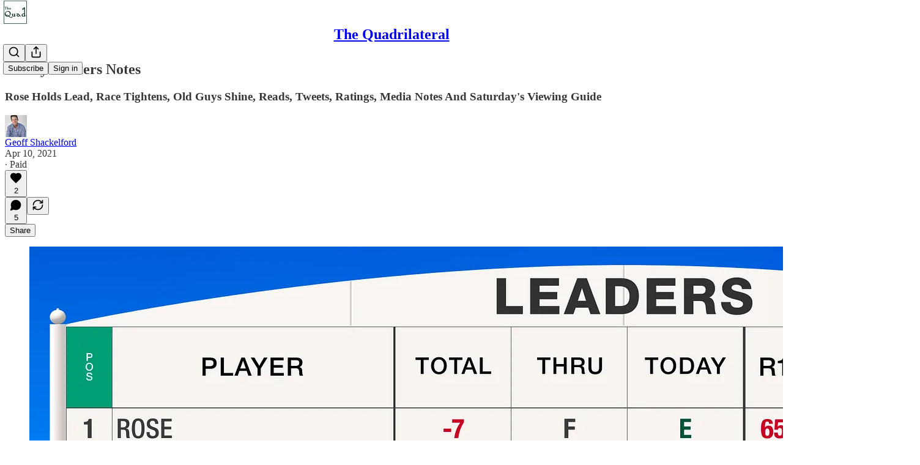

--- FILE ---
content_type: application/javascript; charset=UTF-8
request_url: https://quadrilateral.substack.com/cdn-cgi/challenge-platform/scripts/jsd/main.js
body_size: 7895
content:
window._cf_chl_opt={AKGCx8:'b'};~function(P6,ya,yv,yC,yA,yu,yb,yI,yF,P1){P6=c,function(S,Q,PZ,P5,y,P){for(PZ={S:482,Q:502,y:419,P:497,N:579,e:514,j:390,g:430,d:428,R:491},P5=c,y=S();!![];)try{if(P=parseInt(P5(PZ.S))/1+-parseInt(P5(PZ.Q))/2*(-parseInt(P5(PZ.y))/3)+parseInt(P5(PZ.P))/4+parseInt(P5(PZ.N))/5*(-parseInt(P5(PZ.e))/6)+-parseInt(P5(PZ.j))/7*(-parseInt(P5(PZ.g))/8)+-parseInt(P5(PZ.d))/9+parseInt(P5(PZ.R))/10,Q===P)break;else y.push(y.shift())}catch(N){y.push(y.shift())}}(V,575675),ya=this||self,yv=ya[P6(550)],yC=function(qe,qN,qy,qS,qc,P7,Q,y,P,N){return qe={S:483,Q:455,y:396},qN={S:438,Q:554,y:422,P:570,N:457,e:416,j:378,g:588,d:463,R:580,K:570,k:543,o:462,m:506,i:588,h:570,O:453,s:580,f:508,J:424,G:569,L:407,x:570,W:413,Z:404,a:528,v:409,C:511,A:453,U:378,T:524,D:410,b:384,I:488,Y:388,F:376,X:388,M:570},qy={S:516},qS={S:548,Q:453,y:516,P:388,N:397,e:478,j:391,g:478,d:391,R:433,K:508,k:433,o:549,m:393,i:389,h:435,O:508,s:375,f:548,J:570,G:393,L:409,x:512,W:570,Z:433,a:508,v:433,C:508,A:508,U:384,T:433,D:515,b:414,I:570,Y:393,F:547,X:576,M:409,H:548,z:508,B:384,n:413,E:517,l:508,V0:583,V1:488},qc={S:574,Q:554,y:512},P7=P6,Q={'vXVvc':function(e,j){return j==e},'VpNhg':function(e,j){return j==e},'xZtlO':function(e,j){return e<j},'tPOki':function(e,j){return e>j},'JQafy':function(e,j){return e&j},'ycWyH':function(e,j){return e==j},'GvffH':function(e,j){return j|e},'tLfea':function(e,j){return e>j},'pUCEG':function(e,j){return j==e},'BomMN':function(e,j){return e(j)},'nOKjx':function(e,j){return e<<j},'VTGpt':function(e,j){return e-j},'tcQtB':function(e,j){return j==e},'jNoAs':function(e,j){return e(j)},'raPzR':function(e,j){return j==e},'TYKRN':P7(qe.S),'atOvc':function(e,j){return e(j)},'LqmqG':function(e,j){return e&j},'WnUNz':function(e,j){return e<j},'yOEWo':function(e,j){return j==e},'towaf':function(e,j){return e(j)},'MBvjr':function(e,j){return j!=e},'Dspvp':function(e,j){return j==e},'mwVGe':function(e,j){return e*j},'NOEvL':function(e,j){return e>j},'yUIoP':function(e,j){return e(j)},'oZoon':function(e,j){return e*j},'YbWez':function(e,j){return e(j)},'GagwO':function(e,j){return j==e},'UBrqM':function(e,j){return j*e},'tccXX':function(e,j){return e+j}},y=String[P7(qe.Q)],P={'h':function(e,qV,P8,j,g){return qV={S:574,Q:388},P8=P7,j={},j[P8(qc.S)]=P8(qc.Q),g=j,Q[P8(qc.y)](null,e)?'':P.g(e,6,function(d,P9){return P9=P8,g[P9(qV.S)][P9(qV.Q)](d)})},'g':function(j,R,K,PV,o,i,O,s,J,G,L,x,W,Z,C,A,U,T,I){if(PV=P7,Q[PV(qS.S)](null,j))return'';for(i={},O={},s='',J=2,G=3,L=2,x=[],W=0,Z=0,C=0;Q[PV(qS.Q)](C,j[PV(qS.y)]);C+=1)if(A=j[PV(qS.P)](C),Object[PV(qS.N)][PV(qS.e)][PV(qS.j)](i,A)||(i[A]=G++,O[A]=!0),U=s+A,Object[PV(qS.N)][PV(qS.g)][PV(qS.j)](i,U))s=U;else{if(Object[PV(qS.N)][PV(qS.g)][PV(qS.d)](O,s)){if(256>s[PV(qS.R)](0)){for(o=0;o<L;W<<=1,Z==R-1?(Z=0,x[PV(qS.K)](K(W)),W=0):Z++,o++);for(T=s[PV(qS.k)](0),o=0;Q[PV(qS.o)](8,o);W=W<<1|Q[PV(qS.m)](T,1),Q[PV(qS.i)](Z,R-1)?(Z=0,x[PV(qS.K)](K(W)),W=0):Z++,T>>=1,o++);}else{for(T=1,o=0;o<L;W=Q[PV(qS.h)](W<<1.82,T),R-1==Z?(Z=0,x[PV(qS.O)](K(W)),W=0):Z++,T=0,o++);for(T=s[PV(qS.k)](0),o=0;Q[PV(qS.s)](16,o);W=1.68&T|W<<1,Q[PV(qS.f)](Z,R-1)?(Z=0,x[PV(qS.K)](K(W)),W=0):Z++,T>>=1,o++);}J--,Q[PV(qS.i)](0,J)&&(J=Math[PV(qS.J)](2,L),L++),delete O[s]}else for(T=i[s],o=0;Q[PV(qS.Q)](o,L);W=W<<1|Q[PV(qS.G)](T,1),Q[PV(qS.L)](Z,R-1)?(Z=0,x[PV(qS.K)](K(W)),W=0):Z++,T>>=1,o++);s=(J--,Q[PV(qS.x)](0,J)&&(J=Math[PV(qS.W)](2,L),L++),i[U]=G++,String(A))}if(s!==''){if(Object[PV(qS.N)][PV(qS.e)][PV(qS.d)](O,s)){if(256>s[PV(qS.Z)](0)){for(o=0;o<L;W<<=1,Q[PV(qS.L)](Z,R-1)?(Z=0,x[PV(qS.a)](K(W)),W=0):Z++,o++);for(T=s[PV(qS.v)](0),o=0;Q[PV(qS.s)](8,o);W=W<<1.73|Q[PV(qS.G)](T,1),R-1==Z?(Z=0,x[PV(qS.C)](K(W)),W=0):Z++,T>>=1,o++);}else{for(T=1,o=0;o<L;W=W<<1.69|T,Z==R-1?(Z=0,x[PV(qS.A)](Q[PV(qS.U)](K,W)),W=0):Z++,T=0,o++);for(T=s[PV(qS.T)](0),o=0;16>o;W=Q[PV(qS.D)](W,1)|T&1.85,Z==Q[PV(qS.b)](R,1)?(Z=0,x[PV(qS.O)](K(W)),W=0):Z++,T>>=1,o++);}J--,J==0&&(J=Math[PV(qS.I)](2,L),L++),delete O[s]}else for(T=i[s],o=0;o<L;W=W<<1.14|Q[PV(qS.Y)](T,1),Q[PV(qS.F)](Z,R-1)?(Z=0,x[PV(qS.K)](Q[PV(qS.X)](K,W)),W=0):Z++,T>>=1,o++);J--,Q[PV(qS.M)](0,J)&&L++}for(T=2,o=0;o<L;W=T&1|W<<1.88,Q[PV(qS.H)](Z,R-1)?(Z=0,x[PV(qS.z)](Q[PV(qS.B)](K,W)),W=0):Z++,T>>=1,o++);for(;;)if(W<<=1,Q[PV(qS.n)](Z,Q[PV(qS.b)](R,1))){if(Q[PV(qS.E)]===Q[PV(qS.E)]){x[PV(qS.l)](Q[PV(qS.V0)](K,W));break}else return I={},I.r={},I.e=Q,I}else Z++;return x[PV(qS.V1)]('')},'j':function(e,qQ,Pc){return qQ={S:433},Pc=P7,null==e?'':e==''?null:P.i(e[Pc(qy.S)],32768,function(j,PS){return PS=Pc,e[PS(qQ.S)](j)})},'i':function(j,R,K,qq,PQ,o,i,O,s,J,G,L,x,W,Z,C,A,U,T,F,D,I,Y){for(qq={S:438,Q:388},PQ=P7,o={},o[PQ(qN.S)]=PQ(qN.Q),o[PQ(qN.y)]=function(X,M){return M==X},i=o,O=[],s=4,J=4,G=3,L=[],Z=K(0),C=R,A=1,x=0;3>x;O[x]=x,x+=1);for(U=0,T=Math[PQ(qN.P)](2,2),W=1;T!=W;)for(D=PQ(qN.N)[PQ(qN.e)]('|'),I=0;!![];){switch(D[I++]){case'0':C>>=1;continue;case'1':Y=Q[PQ(qN.j)](Z,C);continue;case'2':U|=(Q[PQ(qN.g)](0,Y)?1:0)*W;continue;case'3':W<<=1;continue;case'4':Q[PQ(qN.d)](0,C)&&(C=R,Z=Q[PQ(qN.R)](K,A++));continue}break}switch(U){case 0:for(U=0,T=Math[PQ(qN.K)](2,8),W=1;Q[PQ(qN.k)](W,T);Y=Z&C,C>>=1,Q[PQ(qN.o)](0,C)&&(C=R,Z=K(A++)),U|=Q[PQ(qN.m)](Q[PQ(qN.i)](0,Y)?1:0,W),W<<=1);F=y(U);break;case 1:for(U=0,T=Math[PQ(qN.h)](2,16),W=1;W!=T;Y=C&Z,C>>=1,0==C&&(C=R,Z=K(A++)),U|=(Q[PQ(qN.O)](0,Y)?1:0)*W,W<<=1);F=Q[PQ(qN.s)](y,U);break;case 2:return''}for(x=O[3]=F,L[PQ(qN.f)](F);;)if(PQ(qN.J)===PQ(qN.G))return i[PQ(qN.y)](null,P)?'':N.g(W,6,function(M,Py){return Py=PQ,i[Py(qq.S)][Py(qq.Q)](M)});else{if(Q[PQ(qN.L)](A,j))return'';for(U=0,T=Math[PQ(qN.x)](2,G),W=1;T!=W;Y=Z&C,C>>=1,Q[PQ(qN.W)](0,C)&&(C=R,Z=Q[PQ(qN.Z)](K,A++)),U|=Q[PQ(qN.a)](Q[PQ(qN.i)](0,Y)?1:0,W),W<<=1);switch(F=U){case 0:for(U=0,T=Math[PQ(qN.K)](2,8),W=1;T!=W;Y=Z&C,C>>=1,Q[PQ(qN.v)](0,C)&&(C=R,Z=Q[PQ(qN.C)](K,A++)),U|=(Q[PQ(qN.A)](0,Y)?1:0)*W,W<<=1);O[J++]=y(U),F=J-1,s--;break;case 1:for(U=0,T=Math[PQ(qN.P)](2,16),W=1;Q[PQ(qN.k)](W,T);Y=Q[PQ(qN.U)](Z,C),C>>=1,Q[PQ(qN.T)](0,C)&&(C=R,Z=K(A++)),U|=Q[PQ(qN.D)](0<Y?1:0,W),W<<=1);O[J++]=Q[PQ(qN.b)](y,U),F=J-1,s--;break;case 2:return L[PQ(qN.I)]('')}if(0==s&&(s=Math[PQ(qN.P)](2,G),G++),O[F])F=O[F];else if(J===F)F=x+x[PQ(qN.Y)](0);else return null;L[PQ(qN.f)](F),O[J++]=Q[PQ(qN.F)](x,F[PQ(qN.X)](0)),s--,x=F,s==0&&(s=Math[PQ(qN.M)](2,G),G++)}}},N={},N[P7(qe.y)]=P.h,N}(),yA={},yA[P6(537)]='o',yA[P6(406)]='s',yA[P6(489)]='u',yA[P6(474)]='z',yA[P6(465)]='n',yA[P6(492)]='I',yA[P6(565)]='b',yu=yA,ya[P6(562)]=function(S,Q,y,P,qp,qG,qJ,Pe,N,g,R,K,o,i,h){if(qp={S:499,Q:519,y:522,P:503,N:408,e:411,j:479,g:536,d:479,R:546,K:557,k:495,o:516,m:519,i:452,h:427,O:567,s:538,f:534},qG={S:460,Q:456,y:516,P:538,N:440},qJ={S:397,Q:478,y:391,P:508},Pe=P6,N={'kSxbV':function(O,s){return O<s},'RvPtO':function(O,s){return O+s},'vZQXf':function(O,s){return O(s)},'ZiKsR':function(O,s){return O<s},'nBOIU':Pe(qp.S),'cjZxL':function(O,s,J){return O(s,J)},'HhvLL':function(O,s){return O+s}},null===Q||Q===void 0)return P;for(g=N[Pe(qp.Q)](yD,Q),S[Pe(qp.y)][Pe(qp.P)]&&(g=g[Pe(qp.N)](S[Pe(qp.y)][Pe(qp.P)](Q))),g=S[Pe(qp.e)][Pe(qp.j)]&&S[Pe(qp.g)]?S[Pe(qp.e)][Pe(qp.d)](new S[(Pe(qp.g))](g)):function(O,Pg,s){for(Pg=Pe,O[Pg(qG.S)](),s=0;N[Pg(qG.Q)](s,O[Pg(qG.y)]);O[s]===O[N[Pg(qG.P)](s,1)]?O[Pg(qG.N)](s+1,1):s+=1);return O}(g),R='nAsAaAb'.split('A'),R=R[Pe(qp.R)][Pe(qp.K)](R),K=0;N[Pe(qp.k)](K,g[Pe(qp.o)]);o=g[K],i=yT(S,Q,o),N[Pe(qp.m)](R,i)?(h='s'===i&&!S[Pe(qp.i)](Q[o]),N[Pe(qp.h)]===y+o?N[Pe(qp.O)](j,N[Pe(qp.s)](y,o),i):h||j(y+o,Q[o])):N[Pe(qp.O)](j,N[Pe(qp.f)](y,o),i),K++);return P;function j(O,s,Pj){Pj=Pe,Object[Pj(qJ.S)][Pj(qJ.Q)][Pj(qJ.y)](P,s)||(P[s]=[]),P[s][Pj(qJ.P)](O)}},yb=P6(447)[P6(416)](';'),yI=yb[P6(546)][P6(557)](yb),ya[P6(464)]=function(Q,y,qW,qx,Pd,P,N,j,g,R,K){for(qW={S:577,Q:468,y:563,P:468,N:516,e:516,j:582,g:508,d:556},qx={S:577},Pd=P6,P={},P[Pd(qW.S)]=function(k,o){return k+o},P[Pd(qW.Q)]=function(k,o){return k<o},N=P,j=Object[Pd(qW.y)](y),g=0;N[Pd(qW.P)](g,j[Pd(qW.N)]);g++)if(R=j[g],R==='f'&&(R='N'),Q[R]){for(K=0;K<y[j[g]][Pd(qW.e)];-1===Q[R][Pd(qW.j)](y[j[g]][K])&&(yI(y[j[g]][K])||Q[R][Pd(qW.g)](N[Pd(qW.S)]('o.',y[j[g]][K]))),K++);}else Q[R]=y[j[g]][Pd(qW.d)](function(k,PR){return PR=Pd,N[PR(qx.S)]('o.',k)})},yF=null,P1=P0(),P3();function yY(qv,PK,y,P,N,j,g,d){y=(qv={S:400,Q:571,y:551,P:380,N:425,e:558,j:578,g:544,d:485,R:461,K:431,k:530,o:434,m:461,i:449,h:578,O:509},PK=P6,{'VPtNJ':PK(qv.S),'jCsoh':function(R,K,k,o,m){return R(K,k,o,m)},'LlFfq':function(R,K,k,o,m){return R(K,k,o,m)}});try{return P=yv[PK(qv.Q)](y[PK(qv.y)]),P[PK(qv.P)]=PK(qv.N),P[PK(qv.e)]='-1',yv[PK(qv.j)][PK(qv.g)](P),N=P[PK(qv.d)],j={},j=y[PK(qv.R)](pRIb1,N,N,'',j),j=y[PK(qv.K)](pRIb1,N,N[PK(qv.k)]||N[PK(qv.o)],'n.',j),j=y[PK(qv.m)](pRIb1,N,P[PK(qv.i)],'d.',j),yv[PK(qv.h)][PK(qv.O)](P),g={},g.r=j,g.e=null,g}catch(R){return d={},d.r={},d.e=R,d}}function P4(P,N,Nm,PW,e,j,g,d){if(Nm={S:450,Q:448,y:510,P:381,N:501,e:475,j:481,g:405,d:501,R:392,K:383,k:510,o:481,m:500,i:586},PW=P6,e={},e[PW(Nm.S)]=function(R,K){return R===K},e[PW(Nm.Q)]=PW(Nm.y),j=e,!P[PW(Nm.P)])return;j[PW(Nm.S)](N,PW(Nm.N))?(g={},g[PW(Nm.e)]=j[PW(Nm.Q)],g[PW(Nm.j)]=P.r,g[PW(Nm.g)]=PW(Nm.d),ya[PW(Nm.R)][PW(Nm.K)](g,'*')):(d={},d[PW(Nm.e)]=PW(Nm.k),d[PW(Nm.o)]=P.r,d[PW(Nm.g)]=PW(Nm.m),d[PW(Nm.i)]=N,ya[PW(Nm.R)][PW(Nm.K)](d,'*'))}function yX(S,qu,qA,Pk,Q,y){qu={S:382,Q:412,y:484},qA={S:525},Pk=P6,Q={'roWJc':function(P,N,e){return P(N,e)},'dVPvA':Pk(qu.S)},y=yY(),yl(y.r,function(P,Po){Po=Pk,typeof S===Po(qA.S)&&S(P),yz()}),y.e&&Q[Pk(qu.Q)](P2,Q[Pk(qu.y)],y.e)}function P2(N,j,Ne,Pp,g,d,R,K,k,o,m,i,h,O,s,f){if(Ne={S:451,Q:545,y:432,P:490,N:442,e:542,j:426,g:486,d:416,R:451,K:564,k:466,o:444,m:540,i:403,h:572,O:458,s:454,f:454,J:560,G:385,L:398,x:466,W:476,Z:498,a:505,v:526,C:421,A:539,U:459,T:475,D:507,b:396},Pp=P6,g={},g[Pp(Ne.S)]=function(J,G){return J+G},g[Pp(Ne.Q)]=Pp(Ne.y),g[Pp(Ne.P)]=Pp(Ne.N),d=g,!yB(0))return![];K=(R={},R[Pp(Ne.e)]=N,R[Pp(Ne.j)]=j,R);try{for(k=Pp(Ne.g)[Pp(Ne.d)]('|'),o=0;!![];){switch(k[o++]){case'0':m=d[Pp(Ne.S)](d[Pp(Ne.S)](d[Pp(Ne.R)](Pp(Ne.K)+ya[Pp(Ne.k)][Pp(Ne.o)],Pp(Ne.m)),s.r),Pp(Ne.i));continue;case'1':i=new ya[(Pp(Ne.h))]();continue;case'2':i[Pp(Ne.O)]=2500;continue;case'3':O=(h={},h[Pp(Ne.s)]=ya[Pp(Ne.k)][Pp(Ne.f)],h[Pp(Ne.J)]=ya[Pp(Ne.k)][Pp(Ne.J)],h[Pp(Ne.G)]=ya[Pp(Ne.k)][Pp(Ne.G)],h[Pp(Ne.L)]=ya[Pp(Ne.x)][Pp(Ne.W)],h[Pp(Ne.Z)]=P1,h);continue;case'4':i[Pp(Ne.a)](d[Pp(Ne.Q)],m);continue;case'5':s=ya[Pp(Ne.v)];continue;case'6':i[Pp(Ne.C)]=function(){};continue;case'7':f={},f[Pp(Ne.A)]=K,f[Pp(Ne.U)]=O,f[Pp(Ne.T)]=d[Pp(Ne.P)],i[Pp(Ne.D)](yC[Pp(Ne.b)](f));continue}break}}catch(J){}}function yM(qT,Pw,Q,y,P,N){return qT={S:585,Q:526,y:465},Pw=P6,Q={},Q[Pw(qT.S)]=function(e,j){return j!==e},y=Q,P=ya[Pw(qT.Q)],!P?null:(N=P.i,y[Pw(qT.S)](typeof N,Pw(qT.y))||N<30)?null:N}function P3(No,Nk,Pr,S,Q,y,P,N){if(No={S:467,Q:436,y:526,P:446,N:399,e:504,j:523,g:523,d:561,R:445,K:445},Nk={S:399,Q:504,y:445},Pr=P6,S={'pvStI':function(e,j,g){return e(j,g)},'BZSjq':Pr(No.S),'orQkn':function(e){return e()},'mgZTu':Pr(No.Q)},Q=ya[Pr(No.y)],!Q)return;if(!S[Pr(No.P)](yE))return;(y=![],P=function(Nd){if(Nd={S:437},!y){if(y=!![],!yE())return;yX(function(e,PL){PL=c,S[PL(Nd.S)](P4,Q,e)})}},yv[Pr(No.N)]!==S[Pr(No.e)])?P():ya[Pr(No.j)]?yv[Pr(No.g)](S[Pr(No.d)],P):(N=yv[Pr(No.R)]||function(){},yv[Pr(No.K)]=function(Px){Px=Pr,N(),yv[Px(Nk.S)]!==S[Px(Nk.Q)]&&(yv[Px(Nk.y)]=N,P())})}function yT(Q,y,P,qo,Pq,N,e,j,g,R,K){for(qo={S:520,Q:559,y:496,P:525,N:587,e:471,j:416,g:520,d:411,R:395,K:537,k:513},Pq=P6,N={},N[Pq(qo.S)]=function(k,o){return o==k},N[Pq(qo.Q)]=function(k,o){return o==k},N[Pq(qo.y)]=Pq(qo.P),N[Pq(qo.N)]=function(k,o){return o===k},e=N,j=Pq(qo.e)[Pq(qo.j)]('|'),g=0;!![];){switch(j[g++]){case'0':R=typeof K;continue;case'1':try{K=y[P]}catch(k){return'i'}continue;case'2':if(e[Pq(qo.g)](null,K))return K===void 0?'u':'x';continue;case'3':return e[Pq(qo.Q)](e[Pq(qo.y)],R)?yU(Q,K)?'N':'f':yu[R]||'?';case'4':if(!0===K)return'T';continue;case'5':if(e[Pq(qo.N)](K,Q[Pq(qo.d)]))return'D';continue;case'6':if(!1===K)return'F';continue;case'7':continue;case'8':if(Q[Pq(qo.d)][Pq(qo.R)](K))return'a';continue;case'9':if(Pq(qo.K)==typeof K)try{if(Pq(qo.P)==typeof K[Pq(qo.k)])return K[Pq(qo.k)](function(){}),'p'}catch(o){}continue}break}}function c(S,Q,y,P){return S=S-374,y=V(),P=y[S],P}function yz(qF,Pm,S,Q){if(qF={S:533,Q:402},Pm=P6,S={'PaLmH':function(y,P){return y(P)},'kIwFR':function(P,N){return P*N}},Q=yM(),Q===null)return;yF=(yF&&S[Pm(qF.S)](clearTimeout,yF),setTimeout(function(){yX()},S[Pm(qF.Q)](Q,1e3)))}function yl(S,Q,Ny,NQ,NS,Nc,Ps,y,P,N,e){Ny={S:458,Q:501,y:527,P:564,N:526,e:443,j:466,g:572,d:505,R:432,K:439,k:541,o:444,m:573,i:381,h:421,O:441,s:423,f:394,J:494,G:494,L:420,x:494,W:507,Z:396,a:566},NQ={S:386},NS={S:418,Q:552,y:532,P:397,N:478,e:391,j:433,g:508,d:433,R:518,K:521,k:508,o:568,m:575,i:469,h:535,O:508,s:581,f:374,J:570,G:584,L:387,x:473,W:553,Z:379,a:480},Nc={S:472},Ps=P6,y={'cMOSO':Ps(Ny.S),'bpati':function(j,g){return g&j},'kyMzD':function(j,g){return j<<g},'vcUBJ':function(j,g){return j>g},'byfmb':function(j,g){return g|j},'DiGOe':function(j,g){return g==j},'WcEOL':function(j,g){return j-g},'KjqGL':function(j,g){return j(g)},'FBIMl':function(j,g){return g==j},'tSlAC':function(j,g){return j==g},'mWyHz':function(j,g){return g===j},'iCqOi':function(j,g){return j>=g},'zQvrr':function(j,g){return j<g},'XCPyo':Ps(Ny.Q),'ASnvA':Ps(Ny.y),'SAybA':function(j,g){return j+g},'VNZpy':Ps(Ny.P),'VjJXH':function(j){return j()}},P=ya[Ps(Ny.N)],console[Ps(Ny.e)](ya[Ps(Ny.j)]),N=new ya[(Ps(Ny.g))](),N[Ps(Ny.d)](Ps(Ny.R),y[Ps(Ny.K)](y[Ps(Ny.k)]+ya[Ps(Ny.j)][Ps(Ny.o)]+Ps(Ny.m),P.r)),P[Ps(Ny.i)]&&(N[Ps(Ny.S)]=5e3,N[Ps(Ny.h)]=function(Pf){Pf=Ps,Q(y[Pf(Nc.S)])}),N[Ps(Ny.O)]=function(Pt){if(Pt=Ps,y[Pt(NS.S)](Pt(NS.Q),Pt(NS.y))){if(VX[Pt(NS.P)][Pt(NS.N)][Pt(NS.e)](VM,VH)){if(256>Si[Pt(NS.j)](0)){for(Qx=0;QW<QZ;Qv<<=1,QA-1==QC?(Qu=0,QU[Pt(NS.g)](QT(QD)),Qb=0):QI++,Qa++);for(QY=QF[Pt(NS.d)](0),QX=0;8>QM;Qz=QB<<1|y[Pt(NS.R)](Qn,1),QE==Ql-1?(y0=0,y1[Pt(NS.g)](y2(y3)),y4=0):y5++,y6>>=1,QH++);}else{for(y7=1,y8=0;y9<yV;yS=y[Pt(NS.K)](yQ,1)|yy,yq-1==yP?(yN=0,ye[Pt(NS.k)](yj(yg)),yd=0):yR++,yK=0,yc++);for(yk=yo[Pt(NS.d)](0),yw=0;y[Pt(NS.o)](16,ym);yh=y[Pt(NS.m)](y[Pt(NS.K)](yO,1),ys&1.13),y[Pt(NS.i)](yf,y[Pt(NS.h)](yt,1))?(yJ=0,yG[Pt(NS.O)](y[Pt(NS.s)](yp,yr)),yL=0):yx++,yW>>=1,yi++);}Qs--,y[Pt(NS.f)](0,Qf)&&(Qt=QJ[Pt(NS.J)](2,QG),Qp++),delete Qr[QL]}else for(S6=S7[S8],S9=0;SV<Sc;SQ=y[Pt(NS.m)](Sy<<1,1.17&SP),SN-1==Sq?(Se=0,Sj[Pt(NS.k)](Sg(Sd)),SR=0):SK++,Sk>>=1,SS++);So--,y[Pt(NS.G)](0,Sw)&&Sm++}else y[Pt(NS.L)](N[Pt(NS.x)],200)&&y[Pt(NS.W)](N[Pt(NS.x)],300)?Q(y[Pt(NS.Z)]):Q(y[Pt(NS.a)]+N[Pt(NS.x)])},N[Ps(Ny.s)]=function(PJ){PJ=Ps,Q(PJ(NQ.S))},e={'t':y[Ps(Ny.f)](yn),'lhr':yv[Ps(Ny.J)]&&yv[Ps(Ny.G)][Ps(Ny.L)]?yv[Ps(Ny.x)][Ps(Ny.L)]:'','api':P[Ps(Ny.i)]?!![]:![],'c':yH(),'payload':S},N[Ps(Ny.W)](yC[Ps(Ny.Z)](JSON[Ps(Ny.a)](e)))}function P0(NP,PG){return NP={S:529,Q:529},PG=P6,crypto&&crypto[PG(NP.S)]?crypto[PG(NP.Q)]():''}function V(Ni){return Ni='JBxy9,d.cookie,error,success,3214bhfZkV,getOwnPropertyNames,BZSjq,open,mwVGe,send,push,removeChild,cloudflare-invisible,YbWez,vXVvc,catch,432nAJPHX,nOKjx,length,TYKRN,bpati,vZQXf,yIcVJ,kyMzD,Object,addEventListener,GagwO,function,__CF$cv$params,http-code:,oZoon,randomUUID,clientInformation,random,cgUnp,PaLmH,HhvLL,WcEOL,Set,object,RvPtO,errorInfoObject,/b/ov1/0.2801054902405372:1768734528:rPnl9BZoKUYCr0HgFS2ovDJt3Y8uzUlG7pk5CTYIzTU/,VNZpy,AdeF3,MBvjr,appendChild,xJpDb,includes,tcQtB,VpNhg,tPOki,document,VPtNJ,UzDPD,zQvrr,$e2qzO0PyKjaSXt3fBd-x6+n7vUTACIlNwEM9JskDLrio451guFVQGWZH8RcbhpmY,[native code],map,bind,tabIndex,BhpcD,SSTpq3,mgZTu,pRIb1,keys,/cdn-cgi/challenge-platform/h/,boolean,stringify,cjZxL,vcUBJ,OHvfY,pow,createElement,XMLHttpRequest,/jsd/oneshot/d251aa49a8a3/0.2801054902405372:1768734528:rPnl9BZoKUYCr0HgFS2ovDJt3Y8uzUlG7pk5CTYIzTU/,WvZNe,byfmb,jNoAs,cJrAY,body,12870qBYXxy,towaf,KjqGL,indexOf,atOvc,tSlAC,VPYrE,detail,ZEDNX,WnUNz,FBIMl,tLfea,tccXX,getPrototypeOf,LqmqG,XCPyo,style,api,error on cf_chl_props,postMessage,BomMN,LRmiB4,xhr-error,iCqOi,charAt,ycWyH,127603gPZOrq,call,parent,JQafy,VjJXH,isArray,TLFFfGggWbq,prototype,pkLOA2,readyState,iframe,floor,kIwFR,/invisible/jsd,yUIoP,event,string,NOEvL,concat,pUCEG,UBrqM,Array,roWJc,raPzR,VTGpt,QzymH,split,toString,mWyHz,219dBuefn,href,ontimeout,PUJaZ,onerror,dZvzp,display: none,TYlZ6,nBOIU,9630279XhFAwg,sEnwE,352cTlsSc,LlFfq,POST,charCodeAt,navigator,GvffH,DOMContentLoaded,pvStI,DVyFh,SAybA,splice,onload,jsd,log,AKGCx8,onreadystatechange,orQkn,_cf_chl_opt;JJgc4;PJAn2;kJOnV9;IWJi4;OHeaY1;DqMg0;FKmRv9;LpvFx1;cAdz2;PqBHf2;nFZCC5;ddwW5;pRIb1;rxvNi8;RrrrA2;erHi9,vqZtV,contentDocument,cUSJL,LVdwq,isNaN,xZtlO,CnwA5,fromCharCode,kSxbV,1|0|4|2|3,timeout,chctx,sort,jCsoh,Dspvp,yOEWo,rxvNi8,number,_cf_chl_opt,loading,dahyw,DiGOe,PBgOW,7|1|2|9|8|5|4|6|0|3,cMOSO,status,symbol,source,aUjz8,now,hasOwnProperty,from,ASnvA,sid,214312RNsVoe,cziCi,dVPvA,contentWindow,5|0|1|4|2|6|3|7,Function,join,undefined,baaVt,4417890wNnfLV,bigint,hbqIs,location,ZiKsR,zHsOP,1022184thSIIq'.split(','),V=function(){return Ni},V()}function yn(qH,Ph,S){return qH={S:526,Q:401},Ph=P6,S=ya[Ph(qH.S)],Math[Ph(qH.Q)](+atob(S.t))}function yB(Q,qM,Pi,y,P){return qM={S:415,Q:531},Pi=P6,y={},y[Pi(qM.S)]=function(N,e){return N<e},P=y,P[Pi(qM.S)](Math[Pi(qM.Q)](),Q)}function yE(qB,PO,Q,y,P,N,e){return qB={S:470,Q:401,y:477},PO=P6,Q={},Q[PO(qB.S)]=function(j,g){return j/g},y=Q,P=3600,N=yn(),e=Math[PO(qB.Q)](y[PO(qB.S)](Date[PO(qB.y)](),1e3)),e-N>P?![]:!![]}function yD(Q,qm,PN,y,P,N){for(qm={S:429,Q:408,y:563,P:377},PN=P6,y={},y[PN(qm.S)]=function(e,j){return e!==j},P=y,N=[];P[PN(qm.S)](null,Q);N=N[PN(qm.Q)](Object[PN(qm.y)](Q)),Q=Object[PN(qm.P)](Q));return N}function yH(){return yM()!==null}function yU(Q,y,qg,PP,P,N){return qg={S:493,Q:487,y:397,P:417,N:391,e:582,j:555},PP=P6,P={},P[PP(qg.S)]=function(e,j){return e<j},N=P,y instanceof Q[PP(qg.Q)]&&N[PP(qg.S)](0,Q[PP(qg.Q)][PP(qg.y)][PP(qg.P)][PP(qg.N)](y)[PP(qg.e)](PP(qg.j)))}}()